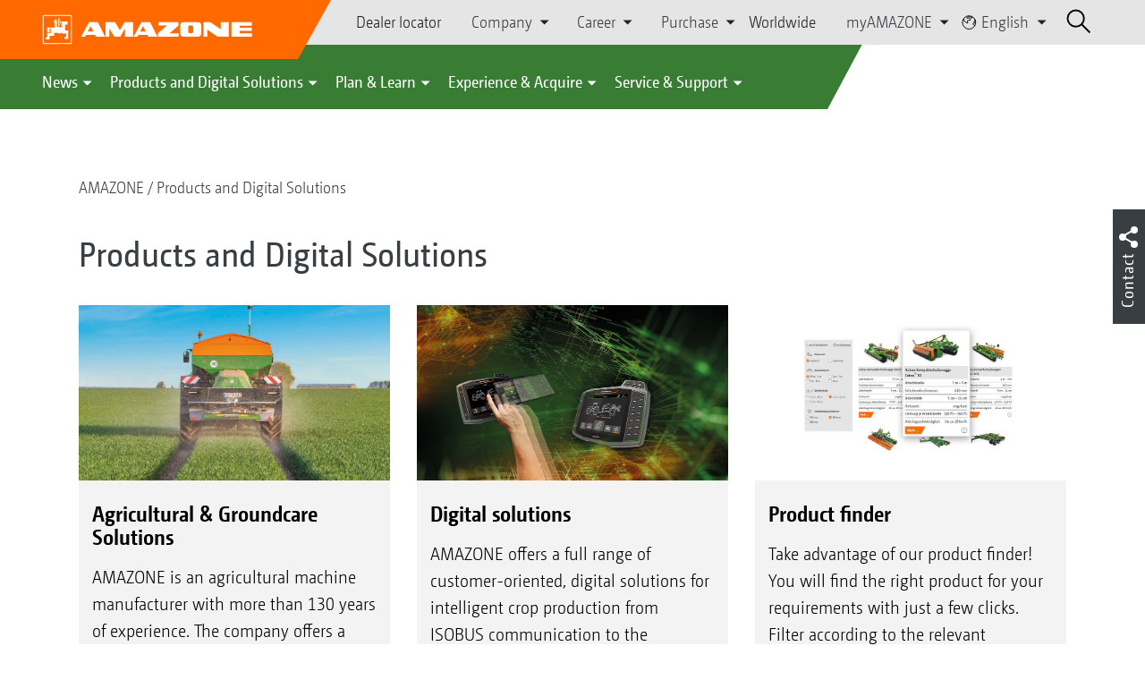

--- FILE ---
content_type: text/html;charset=UTF-8
request_url: https://amazone.net/en/products-digital-solutions
body_size: 15140
content:

<!DOCTYPE html>
<html class="no-js" lang="en" dir="ltr"    >
<head data-lang="en">
<!-- Google Tag Manager -->
<!-- Google Tag Manager -->
<script data-cmp-vendor="s905" type="text/plain" class="cmplazyload">(function(w,d,s,l,i){w[l]=w[l]||[];w[l].push({'gtm.start':
new Date().getTime(),event:'gtm.js'});var f=d.getElementsByTagName(s)[0],
j=d.createElement(s),dl=l!='dataLayer'?'&l='+l:'';j.async=true;j.src=
'https://www.googletagmanager.com/gtm.js?id='+i+dl;f.parentNode.insertBefore(j,f);
})(window,document,'script','dataLayer','GTM-PPW6KPD');
</script>
<!-- End Google Tag Manager --> <meta http-equiv="content-type" content="text/html; charset=utf-8">
<meta http-equiv="content-language" content="en">
<meta name="DC.language" content="en" scheme="DCTERMS.RFC3066">
<meta name="DC.type" content="Text" scheme="DCTERMS.DCMIType">
<meta name="DC.format" content="text/html" scheme="DCTERMS.IMT">
<meta name="DC.identifier" content="/en/products-digital-solutions">
<meta name="DC.description" content="Willkommen bei AMAZONE, Hersteller von Landmaschinen und Kommunalmaschinen, Systemanbieter f&amp;uuml;r intelligenten Pflanzenbau.">
<meta name="DC.language" content="en" scheme="DCTERMS.RFC3066">
<meta name="DC.type" content="Text" scheme="DCTERMS.DCMIType">
<meta name="DC.date" content="Oct 16, 2025, 11:06:18 AM" scheme="DCTERMS.W3CDTF">
<meta name="date" content="Oct 16, 2025, 11:06:18 AM">
<meta name="author" content="AMAZONEN-WERKE H. DREYER SE &amp; Co. KG"/>
<meta name="copyright" content="1995-2021 AMAZONEN-WERKE H. DREYER SE &amp; Co. KG">
<meta name="revisit-after" content="2 days">
<meta name="revisit" content="2 days">
<meta name="MSSmartTagsPreventParsing" content="true">
<meta http-equiv="imagetoolbar" content="no">
<meta name="alternateTitle" content="Products &amp; Digital Solutions ">
<meta name="abstract" content="Products &amp; Digital Solutions ">
<meta name="Classification" content="com.coremedia.blueprint.cae.contentbeans.CMChannelImpl$$[id=59324]">
<meta name="Publisher" content="1995-2021 AMAZONEN-WERKE H. DREYER SE &amp; Co. KG">
<meta name="Copyright" content="1995-2021 AMAZONEN-WERKE H. DREYER SE &amp; Co. KG">
<meta name="topic" content="">
<meta name="Audience" content="Alle">
<meta name="Content-Language" CONTENT="en">
<meta name="Language" CONTENT="English, en, english">
<meta name="Page-type" content="Products &amp; Digital Solutions ">
<title>Products &amp; Digital Solutions </title>
<meta name="description" content="Willkommen bei AMAZONE, Hersteller von Landmaschinen und Kommunalmaschinen, Systemanbieter f&amp;uuml;r intelligenten Pflanzenbau.">
<meta name="viewport" content="width=device-width, initial-scale=1">
<meta name="generator" content="CoreMedia CMS">
<meta property="og:title" content="Products and Digital Solutions"/>
<meta property="og:description" content="Willkommen bei AMAZONE, Hersteller von Landmaschinen und Kommunalmaschinen, Systemanbieter f&amp;uuml;r intelligenten Pflanzenbau.">
<meta property="og:url" content="/en/products-digital-solutions"/>
<meta property="og:image" content="/resource/blob/51280/e64907e44695f983bcbb3a743b00ffc3/zg-ts-10001-argus-fendt-d0-kw-img-8328-d2-181120-data.jpg"/>
<meta name="robots" content="index, follow" />
<link rel="apple-touch-icon" sizes="180x180" href="/resource/crblob/1416884/b33f4da1cdf5be0eabda91af2c86eac7/apple-touch-icon-png-data.png" />
<link rel="shortcut icon" href="/resource/crblob/1284386/7c3255843e7f941ecd12834e50dddaf2/favicon-ico-data.ico" />
<link rel="canonical" href="https://amazone.net/en/products-digital-solutions">
<link rel="alternate" hreflang="x-default" href="https://amazone.net/en/products-digital-solutions">
<link rel="alternate" hreflang="hu-HU" href="https://amazone.hu/hu-hu/termékek-és-digitális-megoldások"
title="Hungarian (Hungary) | Hungarian (Hungary)">
<link rel="alternate" hreflang="fr-FR" href="https://amazone.fr/fr-fr/produits-et-solutions-digitales"
title="French (France) | French (France)">
<link rel="alternate" hreflang="fr" href="https://amazone.net/fr/produits-et-solutions-digitales"
title="French | French">
<link rel="alternate" hreflang="en-GB" href="https://amazone.co.uk/en-gb/products-digital-solutions"
title="English (United Kingdom) | English (United Kingdom)">
<link rel="alternate" hreflang="de-DE" href="https://amazone.de/de-de/produkte-digitale-loesungen"
title="German (Germany) | German (Germany)">
<link rel="alternate" hreflang="de" href="https://amazone.net/de/produkte-digitale-loesungen"
title="German | German">
<link rel="alternate" hreflang="pl-PL" href="https://amazone.pl/pl-pl/produkty-i-rozwiązania-cyfrowe"
title="Polish (Poland) | Polish (Poland)">
<link rel="alternate" hreflang="es" href="https://amazone.net/es/productos-y-soluciones-digitales"
title="Spanish | Spanish">
<link rel="alternate" hreflang="ru" href="https://amazone.net/ru/продукция-и-цифровые-решения"
title="Russian | Russian">
<link rel="alternate" hreflang="ru-RU" href="https://amazone.ru/ru-ru/продукция-и-цифровые-решения"
title="Russian (Russia) | Russian (Russia)">
<link rel="alternate" hreflang="ru-KZ" href="https://amazone.net/ru-kz/продукция-и-цифровые-решения"
title="Russian (Kazakhstan) | Russian (Kazakhstan)">
<link rel="alternate" hreflang="en" href="https://amazone.net/en/products-digital-solutions"
title="English | English">
<script>document.documentElement.className = document.documentElement.className.replace(/no-js/g, 'js');</script>
<link href="/resource/themes/amazone/css/amazone-1726-140.css" rel="stylesheet" ></head><body id="top" data-countryCode="all">
<!-- Google Tag Manager (noscript) -->
<noscript><iframe src="https://www.googletagmanager.com/ns.html?id=GTM-PPW6KPD"
height="0" width="0" style="display:none;visibility:hidden"></iframe></noscript>
<!-- End Google Tag Manager (noscript) -->
<!-- Consent Manager -->
<script>
if (!("gdprAppliesGlobally" in window)) {
window.gdprAppliesGlobally = true
}
if (!("cmp_id" in window) || window.cmp_id < 1) {
window.cmp_id = 0
}
if (!("cmp_cdid" in window)) {
window.cmp_cdid = "c5ef2373b1363"
}
if (!("cmp_params" in window)) {
window.cmp_params = ""
}
if (!("cmp_host" in window)) {
window.cmp_host = "a.delivery.consentmanager.net"
}
if (!("cmp_cdn" in window)) {
window.cmp_cdn = "cdn.consentmanager.net"
}
if (!("cmp_proto" in window)) {
window.cmp_proto = "https:"
}
if (!("cmp_codesrc" in window)) {
window.cmp_codesrc = "0"
}
window.cmp_getsupportedLangs = function () {
var b = ["DE", "EN", "FR", "IT", "NO", "DA", "FI", "ES", "PT", "RO", "BG", "ET", "EL", "GA", "HR", "LV", "LT", "MT", "NL", "PL", "SV", "SK", "SL", "CS", "HU", "RU", "SR", "ZH", "TR", "UK", "AR", "BS"];
if ("cmp_customlanguages" in window) {
for (var a = 0; a < window.cmp_customlanguages.length; a++) {
b.push(window.cmp_customlanguages[a].l.toUpperCase())
}
}
return b
};
window.cmp_getRTLLangs = function () {
var a = ["AR"];
if ("cmp_customlanguages" in window) {
for (var b = 0; b < window.cmp_customlanguages.length; b++) {
if ("r" in window.cmp_customlanguages[b] && window.cmp_customlanguages[b].r) {
a.push(window.cmp_customlanguages[b].l)
}
}
}
return a
};
window.cmp_getlang = function (a) {
if (typeof (a) != "boolean") {
a = true
}
if (a && typeof (cmp_getlang.usedlang) == "string" && cmp_getlang.usedlang !== "") {
return cmp_getlang.usedlang
}
return window.cmp_getlangs()[0]
};
window.cmp_extractlang = function (a) {
if (a.indexOf("cmplang=") != -1) {
a = a.substr(a.indexOf("cmplang=") + 8, 2).toUpperCase();
if (a.indexOf("&") != -1) {
a = a.substr(0, a.indexOf("&"))
}
} else {
a = ""
}
return a
};
window.cmp_getlangs = function () {
var g = window.cmp_getsupportedLangs();
var c = [];
var f = location.hash;
var e = location.search;
var j = "cmp_params" in window ? window.cmp_params : "";
var a = "languages" in navigator ? navigator.languages : [];
if (cmp_extractlang(f) != "") {
c.push(cmp_extractlang(f))
} else {
if (cmp_extractlang(e) != "") {
c.push(cmp_extractlang(e))
} else {
if (cmp_extractlang(j) != "") {
c.push(cmp_extractlang(j))
} else {
if ("cmp_setlang" in window && window.cmp_setlang != "") {
c.push(window.cmp_setlang.toUpperCase())
} else {
if ("cmp_langdetect" in window && window.cmp_langdetect == 1) {
c.push(window.cmp_getPageLang())
} else {
if (a.length > 0) {
for (var d = 0; d < a.length; d++) {
c.push(a[d])
}
}
if ("language" in navigator) {
c.push(navigator.language)
}
if ("userLanguage" in navigator) {
c.push(navigator.userLanguage)
}
}
}
}
}
}
var h = [];
for (var d = 0; d < c.length; d++) {
var b = c[d].toUpperCase();
if (b.length < 2) {
continue
}
if (g.indexOf(b) != -1) {
h.push(b)
} else {
if (b.indexOf("-") != -1) {
b = b.substr(0, 2)
}
if (g.indexOf(b) != -1) {
h.push(b)
}
}
}
if (h.length == 0 && typeof (cmp_getlang.defaultlang) == "string" && cmp_getlang.defaultlang !== "") {
return [cmp_getlang.defaultlang.toUpperCase()]
} else {
return h.length > 0 ? h : ["EN"]
}
};
window.cmp_getPageLangs = function () {
var a = window.cmp_getXMLLang();
if (a != "") {
a = [a.toUpperCase()]
} else {
a = []
}
a = a.concat(window.cmp_getLangsFromURL());
return a.length > 0 ? a : ["EN"]
};
window.cmp_getPageLang = function () {
var a = window.cmp_getPageLangs();
return a.length > 0 ? a[0] : ""
};
window.cmp_getLangsFromURL = function () {
var c = window.cmp_getsupportedLangs();
var b = location;
var m = "toUpperCase";
var g = b.hostname[m]() + ".";
var a = b.pathname[m]() + "/";
var f = [];
for (var e = 0; e < c.length; e++) {
var j = a.substring(0, c[e].length + 1);
if (g.substring(0, c[e].length + 1) == c[e] + ".") {
f.push(c[e][m]())
} else {
if (c[e].length == 5) {
var k = c[e].substring(3, 5) + "-" + c[e].substring(0, 2);
if (g.substring(0, k.length + 1) == k + ".") {
f.push(c[e][m]())
}
} else {
if (j == c[e] + "/" || j == "/" + c[e]) {
f.push(c[e][m]())
} else {
if (j == c[e].replace("-", "/") + "/" || j == "/" + c[e].replace("-", "/")) {
f.push(c[e][m]())
} else {
if (c[e].length == 5) {
var k = c[e].substring(3, 5) + "-" + c[e].substring(0, 2);
var h = a.substring(0, k.length + 1);
if (h == k + "/" || h == k.replace("-", "/") + "/") {
f.push(c[e][m]())
}
}
}
}
}
}
}
return f
};
window.cmp_getXMLLang = function () {
var c = document.getElementsByTagName("html");
if (c.length > 0) {
var c = c[0]
} else {
c = document.documentElement
}
if (c && c.getAttribute) {
var a = c.getAttribute("xml:lang");
if (typeof (a) != "string" || a == "") {
a = c.getAttribute("lang")
}
if (typeof (a) == "string" && a != "") {
var b = window.cmp_getsupportedLangs();
return b.indexOf(a.toUpperCase()) != -1 ? a : ""
} else {
return ""
}
}
};
(function () {
var B = document;
var C = B.getElementsByTagName;
var o = window;
var t = "";
var h = "";
var k = "";
var D = function (e) {
var i = "cmp_" + e;
e = "cmp" + e + "=";
var d = "";
var l = e.length;
var G = location;
var H = G.hash;
var w = G.search;
var u = H.indexOf(e);
var F = w.indexOf(e);
if (u != -1) {
d = H.substring(u + l, 9999)
} else {
if (F != -1) {
d = w.substring(F + l, 9999)
} else {
return i in o && typeof (o[i]) !== "function" ? o[i] : ""
}
}
var E = d.indexOf("&");
if (E != -1) {
d = d.substring(0, E)
}
return d
};
var j = D("lang");
if (j != "") {
t = j;
k = t
} else {
if ("cmp_getlang" in o) {
t = o.cmp_getlang().toLowerCase();
h = o.cmp_getlangs().slice(0, 3).join("_");
k = o.cmp_getPageLangs().slice(0, 3).join("_");
if ("cmp_customlanguages" in o) {
var m = o.cmp_customlanguages;
for (var x = 0; x < m.length; x++) {
var a = m[x].l.toLowerCase();
if (a == t) {
t = "en"
}
}
}
}
}
var q = ("cmp_proto" in o) ? o.cmp_proto : "https:";
if (q != "http:" && q != "https:") {
q = "https:"
}
var n = ("cmp_ref" in o) ? o.cmp_ref : location.href;
if (n.length > 300) {
n = n.substring(0, 300)
}
var z = function (d) {
var I = B.createElement("script");
I.setAttribute("data-cmp-ab", "1");
I.type = "text/javascript";
I.async = true;
I.src = d;
var H = ["body", "div", "span", "script", "head"];
var w = "currentScript";
var F = "parentElement";
var l = "appendChild";
var G = "body";
if (B[w] && B[w][F]) {
B[w][F][l](I)
} else {
if (B[G]) {
B[G][l](I)
} else {
for (var u = 0; u < H.length; u++) {
var E = C(H[u]);
if (E.length > 0) {
E[0][l](I);
break
}
}
}
}
};
var b = D("design");
var c = D("regulationkey");
var y = D("gppkey");
var s = D("att");
var f = o.encodeURIComponent;
var g = false;
try {
g = B.cookie.length > 0
} catch (A) {
g = false
}
var p = q + "//" + o.cmp_host + "/delivery/cmp.php?";
p += ("cmp_id" in o && o.cmp_id > 0 ? "id=" + o.cmp_id : "") + ("cmp_cdid" in o ? "&cdid=" + o.cmp_cdid : "") + "&h=" + f(n);
p += (b != "" ? "&cmpdesign=" + f(b) : "") + (c != "" ? "&cmpregulationkey=" + f(c) : "") + (y != "" ? "&cmpgppkey=" + f(y) : "");
p += (s != "" ? "&cmpatt=" + f(s) : "") + ("cmp_params" in o ? "&" + o.cmp_params : "") + (g ? "&__cmpfcc=1" : "");
z(p + "&l=" + f(t) + "&ls=" + f(h) + "&lp=" + f(k) + "&o=" + (new Date()).getTime());
var r = "js";
var v = D("debugunminimized") != "" ? "" : ".min";
if (D("debugcoverage") == "1") {
r = "instrumented";
v = ""
}
if (D("debugtest") == "1") {
r = "jstests";
v = ""
}
z(q + "//" + o.cmp_cdn + "/delivery/" + r + "/cmp_final" + v + ".js")
})();
window.cmp_addFrame = function (b) {
if (!window.frames[b]) {
if (document.body) {
var a = document.createElement("iframe");
a.style.cssText = "display:none";
if ("cmp_cdn" in window && "cmp_ultrablocking" in window && window.cmp_ultrablocking > 0) {
a.src = "//" + window.cmp_cdn + "/delivery/empty.html"
}
a.name = b;
a.setAttribute("title", "Intentionally hidden, please ignore");
a.setAttribute("role", "none");
a.setAttribute("tabindex", "-1");
document.body.appendChild(a)
} else {
window.setTimeout(window.cmp_addFrame, 10, b)
}
}
};
window.cmp_rc = function (c, b) {
var l = "";
try {
l = document.cookie
} catch (h) {
l = ""
}
var j = "";
var f = 0;
var g = false;
while (l != "" && f < 100) {
f++;
while (l.substr(0, 1) == " ") {
l = l.substr(1, l.length)
}
var k = l.substring(0, l.indexOf("="));
if (l.indexOf(";") != -1) {
var m = l.substring(l.indexOf("=") + 1, l.indexOf(";"))
} else {
var m = l.substr(l.indexOf("=") + 1, l.length)
}
if (c == k) {
j = m;
g = true
}
var d = l.indexOf(";") + 1;
if (d == 0) {
d = l.length
}
l = l.substring(d, l.length)
}
if (!g && typeof (b) == "string") {
j = b
}
return (j)
};
window.cmp_stub = function () {
var a = arguments;
__cmp.a = __cmp.a || [];
if (!a.length) {
return __cmp.a
} else {
if (a[0] === "ping") {
if (a[1] === 2) {
a[2]({
gdprApplies: gdprAppliesGlobally,
cmpLoaded: false,
cmpStatus: "stub",
displayStatus: "hidden",
apiVersion: "2.2",
cmpId: 31
}, true)
} else {
a[2](false, true)
}
} else {
if (a[0] === "getUSPData") {
a[2]({version: 1, uspString: window.cmp_rc("__cmpccpausps", "1---")}, true)
} else {
if (a[0] === "getTCData") {
__cmp.a.push([].slice.apply(a))
} else {
if (a[0] === "addEventListener" || a[0] === "removeEventListener") {
__cmp.a.push([].slice.apply(a))
} else {
if (a.length == 4 && a[3] === false) {
a[2]({}, false)
} else {
__cmp.a.push([].slice.apply(a))
}
}
}
}
}
}
};
window.cmp_gpp_ping = function () {
return {
gppVersion: "1.1",
cmpStatus: "stub",
cmpDisplayStatus: "hidden",
signalStatus: "not ready",
supportedAPIs: ["2:tcfeuv2", "5:tcfcav1", "7:usnat", "8:usca", "9:usva", "10:usco", "11:usut", "12:usct"],
cmpId: 31,
sectionList: [],
applicableSections: [0],
gppString: "",
parsedSections: {}
}
};
window.cmp_gppstub = function () {
var c = arguments;
__gpp.q = __gpp.q || [];
if (!c.length) {
return __gpp.q
}
var h = c[0];
var g = c.length > 1 ? c[1] : null;
var f = c.length > 2 ? c[2] : null;
var a = null;
var j = false;
if (h === "ping") {
a = window.cmp_gpp_ping();
j = true
} else {
if (h === "addEventListener") {
__gpp.e = __gpp.e || [];
if (!("lastId" in __gpp)) {
__gpp.lastId = 0
}
__gpp.lastId++;
var d = __gpp.lastId;
__gpp.e.push({id: d, callback: g});
a = {eventName: "listenerRegistered", listenerId: d, data: true, pingData: window.cmp_gpp_ping()};
j = true
} else {
if (h === "removeEventListener") {
__gpp.e = __gpp.e || [];
a = false;
for (var e = 0; e < __gpp.e.length; e++) {
if (__gpp.e[e].id == f) {
__gpp.e[e].splice(e, 1);
a = true;
break
}
}
j = true
} else {
__gpp.q.push([].slice.apply(c))
}
}
}
if (a !== null && typeof (g) === "function") {
g(a, j)
}
};
window.cmp_msghandler = function (d) {
var a = typeof d.data === "string";
try {
var c = a ? JSON.parse(d.data) : d.data
} catch (f) {
var c = null
}
if (typeof (c) === "object" && c !== null && "__cmpCall" in c) {
var b = c.__cmpCall;
window.__cmp(b.command, b.parameter, function (h, g) {
var e = {__cmpReturn: {returnValue: h, success: g, callId: b.callId}};
d.source.postMessage(a ? JSON.stringify(e) : e, "*")
})
}
if (typeof (c) === "object" && c !== null && "__uspapiCall" in c) {
var b = c.__uspapiCall;
window.__uspapi(b.command, b.version, function (h, g) {
var e = {__uspapiReturn: {returnValue: h, success: g, callId: b.callId}};
d.source.postMessage(a ? JSON.stringify(e) : e, "*")
})
}
if (typeof (c) === "object" && c !== null && "__tcfapiCall" in c) {
var b = c.__tcfapiCall;
window.__tcfapi(b.command, b.version, function (h, g) {
var e = {__tcfapiReturn: {returnValue: h, success: g, callId: b.callId}};
d.source.postMessage(a ? JSON.stringify(e) : e, "*")
}, b.parameter)
}
if (typeof (c) === "object" && c !== null && "__gppCall" in c) {
var b = c.__gppCall;
window.__gpp(b.command, function (h, g) {
var e = {__gppReturn: {returnValue: h, success: g, callId: b.callId}};
d.source.postMessage(a ? JSON.stringify(e) : e, "*")
}, "parameter" in b ? b.parameter : null, "version" in b ? b.version : 1)
}
};
window.cmp_setStub = function (a) {
if (!(a in window) || (typeof (window[a]) !== "function" && typeof (window[a]) !== "object" && (typeof (window[a]) === "undefined" || window[a] !== null))) {
window[a] = window.cmp_stub;
window[a].msgHandler = window.cmp_msghandler;
window.addEventListener("message", window.cmp_msghandler, false)
}
};
window.cmp_setGppStub = function (a) {
if (!(a in window) || (typeof (window[a]) !== "function" && typeof (window[a]) !== "object" && (typeof (window[a]) === "undefined" || window[a] !== null))) {
window[a] = window.cmp_gppstub;
window[a].msgHandler = window.cmp_msghandler;
window.addEventListener("message", window.cmp_msghandler, false)
}
};
if (!("cmp_noiframepixel" in window)) {
window.cmp_addFrame("__cmpLocator")
}
if ((!("cmp_disableusp" in window) || !window.cmp_disableusp) && !("cmp_noiframepixel" in window)) {
window.cmp_addFrame("__uspapiLocator")
}
if ((!("cmp_disabletcf" in window) || !window.cmp_disabletcf) && !("cmp_noiframepixel" in window)) {
window.cmp_addFrame("__tcfapiLocator")
}
if ((!("cmp_disablegpp" in window) || !window.cmp_disablegpp) && !("cmp_noiframepixel" in window)) {
window.cmp_addFrame("__gppLocator")
}
window.cmp_setStub("__cmp");
if (!("cmp_disabletcf" in window) || !window.cmp_disabletcf) {
window.cmp_setStub("__tcfapi")
}
if (!("cmp_disableusp" in window) || !window.cmp_disableusp) {
window.cmp_setStub("__uspapi")
}
if (!("cmp_disablegpp" in window) || !window.cmp_disablegpp) {
window.cmp_setGppStub("__gpp")
}
</script>
<!-- End Consent Manager -->
<header id="cm-header" class="c-header" role="banner">
<a href="/en" class="c-logo-link">
<img src="/resource/crblob/1822/0ebf03401f47ce0600a6addf1a70aa89/logo-reversed-svg-data.svg" class="c-logo" alt="Amazone">
</a>
<div class="l cf">
<div class="c-header__controls">
<input type="checkbox" id="responsive-nav">
<label for="responsive-nav" class="responsive-nav-label">
<div class="burger-menu">
<span></span>
<span></span>
<span></span>
</div>
</label>
<ul class="c-header-select__btn">
<li>
<a href="/en/experience-acquire/acquire/sales-contacts/dealer-locator">Dealer locator</a>
</li>
</ul><ul class="c-header-select__list">
<li>Company
<ul>
<li><a href="/en/company/corporate-philosophy" class="">Corporate philosophy</a></li>
<li><a href="/en/company/company-news" class="">Company News</a></li>
<li><a href="/en/company/image-films" class="">Image films</a></li>
<li><a href="/en/company/company-history" class="">Company history</a></li>
<li><a href="/en/company/certification" class="">Certificates</a></li>
<li><a href="/en/company/sustainability" class="">Sustainability</a></li>
<li><a href="/en/company/group-production-sites" class="">Group | Sites</a></li>
<li><a href="/en/company/faq" class="">FAQ</a></li>
<li><a href="/en/service-support/for-farmers-contractors-and-councils/customer-service/contacts" class="">Company contacts</a></li>
<li><a href="/en/company/contact" class="">Contact us</a></li>
<li><a href="/en/impressum/legal-information-60380" class="">Legal Information</a></li>
<li><a href="/en/company/data-protection-statement" class="">Data Protection Statement</a></li>
<li><a href="/en/company/general-terms-of-sale-and-delivery" class="">General terms of sale and delivery</a></li>
<li><a href="/en/company/compliance" class="">Compliance</a></li>
</ul>
</li>
</ul><ul class="c-header-select__list">
<li>Career
<ul>
<li><a href="/en/career/amazone-as-an-employer" class="">AMAZONE as an employer</a></li>
<li><a href="/en/career/job-offers" class="">Current vacancies</a></li>
<li><a href="/en/career/locations-and-contacts" class="">Locations and contacts</a></li>
<li><a href="/en/career/tips-for-your-application-" class="">Tips for your application</a></li>
</ul>
</li>
</ul><ul class="c-header-select__list">
<li>Purchase
<ul>
<li><a href="/en/purchase-procurement/contact-and-supplier-questionaires" class="">Guidelines &amp; Downloads</a></li>
<li><a href="/en/purchase-procurement/leadbuyer" class="">Material purchasing</a></li>
<li><a href="/en/purchase-procurement/shipping-message" class="">Shipment registration</a></li>
</ul>
</li>
</ul><ul class="c-header-select__btn">
<li>
<a href="/en/worldwide">Worldwide</a>
</li>
</ul><ul class="c-header-select__list">
<li>myAMAZONE
<ul>
<li><a class="" href="https://amazone.net/en/myamazone/" >
Overview </a></li>
<li><a href="/en/myamazone/login" class="">Sign In</a></li>
<li><a href="/en/myamazone/registration" class="">Registration</a></li>
</ul>
</li>
</ul><ul class="c-header-select__languages">
<li>
<button>
<svg class="icon-world" width="13px" height="14px" viewBox="0 0 13 14" version="1.1" xmlns="http://www.w3.org/2000/svg">
<g id="Page-1" stroke="none" stroke-width="1" fill="none" fill-rule="evenodd">
<g id="Extra-Small-Devices:-Phones---2-Col" transform="translate(-232.000000, -27.000000)" stroke-width="0.72">
<g id="Group" transform="translate(233.000000, 24.000000)">
<g id="Group-9" transform="translate(0.000000, 4.320000)">
<circle id="Oval" cx="5.76" cy="5.76" r="5.76"></circle>
<polyline id="Path" points="0.96 2.56 1.3888 3.3536 1.3888 4.2592 3.3152 5.8944 4.6368 6.4 4.6368 5.632 4.2624 5.344 4.2976 4.2112 4.9408 4.3456 5.344 4.1504 5.5456 3.7568 6.8352 3.6736 6.7744 2.7776 6.1472 2.0224 5.1072 1.8432 4.6464 2.2752 3.6128 1.6352 4.3776 0.7936 5.344 0.7936 6.7744 1.0976 7.68 1.92 8.32 1.92 7.68 0.32"></polyline>
<polyline id="Path" points="10.88 3.2 10.2464 5.0912 10.8864 5.8592 9.584 6.2048 9.28 7.4272 10.88 8.64"></polyline>
</g>
</g>
</g>
</g>
</svg>
English
</button>
<div class="c-header-select__languages__dropdown">
<div class="c-header-select__languages__dropdown__title">
<svg version="1.1" xmlns="http://www.w3.org/2000/svg" x="0px"
y="0px" width="21" height="21" viewBox="0 0 38.2 38.2" enable-background="new 0 0 38.2 38.2"
xml:space="preserve">
<g id="Welt">
<circle fill="none" stroke="#000000" stroke-width="2" stroke-miterlimit="10" cx="19.1" cy="19.1" r="18"/>
</g>
<line fill="none" stroke="#000000" stroke-width="2" stroke-miterlimit="10" x1="1.1" y1="19.1" x2="37.1" y2="19.1"/>
<line fill="none" stroke="#000000" stroke-width="2" stroke-miterlimit="10" x1="5.1" y1="8.1" x2="33.1" y2="8.1"/>
<line fill="none" stroke="#000000" stroke-width="2" stroke-miterlimit="10" x1="5.1" y1="30.1" x2="33.1" y2="30.1"/>
<path fill="none" stroke="#000000" stroke-width="2" stroke-miterlimit="10" d="M18.1,1.1c0,0-18,18,0,36"/>
<path fill="none" stroke="#000000" stroke-width="2" stroke-miterlimit="10" d="M20.1,1c0,0,18,18,0,36"/>
<line fill="none" stroke="#000000" stroke-width="2" stroke-miterlimit="10" x1="19.1" y1="1.4" x2="19.1" y2="37.1"/>
</svg>
Global
</div>
<div class="c-header-select__languages__dropdown__langs">
<a href="https://amazone.net/de/produkte-digitale-loesungen" >deutsch</a>
<a class="active">english</a>
<a href="https://amazone.net/fr/produits-et-solutions-digitales" >français</a>
<a href="https://amazone.net/ru/%D0%BF%D1%80%D0%BE%D0%B4%D1%83%D0%BA%D1%86%D0%B8%D1%8F-%D0%B8-%D1%86%D0%B8%D1%84%D1%80%D0%BE%D0%B2%D1%8B%D0%B5-%D1%80%D0%B5%D1%88%D0%B5%D0%BD%D0%B8%D1%8F" >русский</a>
<a href="https://amazone.net/es/productos-y-soluciones-digitales" >español</a>
</div>
<div class="c-header-select__languages__dropdown__countries">
<a href="https://amazone.de/de-de/produkte-digitale-loesungen" >
<svg>
<use href="/resource/crblob/1439222/aea4f650d68b63d470868a6032a00f83/flaggen-svg-data.svg#de">
</use>
</svg>
Deutschland
</a>
<a href="https://amazone.co.uk/en-gb/products-digital-solutions" >
<svg>
<use href="/resource/crblob/1439222/aea4f650d68b63d470868a6032a00f83/flaggen-svg-data.svg#gb">
</use>
</svg>
United Kingdom
</a>
<a href="https://amazone.fr/fr-fr/produits-et-solutions-digitales" >
<svg>
<use href="/resource/crblob/1439222/aea4f650d68b63d470868a6032a00f83/flaggen-svg-data.svg#fr">
</use>
</svg>
France
</a>
<a href="https://amazone.pl/pl-pl/produkty-i-rozwi%C4%85zania-cyfrowe" >
<svg>
<use href="/resource/crblob/1439222/aea4f650d68b63d470868a6032a00f83/flaggen-svg-data.svg#pl">
</use>
</svg>
Polska
</a>
<a href="https://amazone.hu/hu-hu/term%C3%A9kek-%C3%A9s-digit%C3%A1lis-megold%C3%A1sok" >
<svg>
<use href="/resource/crblob/1439222/aea4f650d68b63d470868a6032a00f83/flaggen-svg-data.svg#hu">
</use>
</svg>
Magyarország
</a>
<a href="https://amazone.net/ru-kz/%D0%BF%D1%80%D0%BE%D0%B4%D1%83%D0%BA%D1%86%D0%B8%D1%8F-%D0%B8-%D1%86%D0%B8%D1%84%D1%80%D0%BE%D0%B2%D1%8B%D0%B5-%D1%80%D0%B5%D1%88%D0%B5%D0%BD%D0%B8%D1%8F" >
<svg>
<use href="/resource/crblob/1439222/aea4f650d68b63d470868a6032a00f83/flaggen-svg-data.svg#kz">
</use>
</svg>
Казахстан
</a>
</div>
</div>
</li>
</ul> <div id="cm-search" class="cm-header__search">
<form id="cm-search-form" class="cm-search cm-search--form c-search-form" action="/service/search/en/44060" role="search">
<div class="c-search-form__wrapper">
<label for="cm-search-query" class="cm-search__label c-search-form__label is-vishidden">Search</label>
<input id="cm-search-query" type="search" class="c-search-form__input cm-search__input" name="query" value="" placeholder="Search..." minlength="3" required>
<button class="cm-search__button search__icon">
</button>
</div>
</form><input type="hidden" id="rootNavigationId" value="59332" /> </div>
</div>
</div>
<nav class="c-primary-nav">
<div class="c-primary-nav-content">
<a class="mobile-nav-back-btn">&lt; Back</a>
<div class="c-primary-nav__dropdown">
<button class="c-primary-nav__btn">News</button>
<div class="c-primary-nav__content" style="display: none;">
<div class="c-primary-nav__row">
<div class="c-primary-nav__column col-xs-12 col-lg-3">
<div class="col-xs-12">
<h3>News from AMAZONE</h3>
</div>
<div class="c-primary-nav__container c-primary-nav__container-row">
<ul class="c-primary-nav__block col-sm-5 col-md-6 col-lg-12">
<li class="c-nav-item--highlighted ">
<a href="https://amazone.net/en/agritechnica/agritechnica-2025-innovations" >Our AGRITECHNICA Innovations 2025</a>
</li>
</ul><ul class="c-primary-nav__block col-sm-5 col-md-6 col-lg-6">
<li class="c-nav-item--highlighted ">
<a href="/en/news/news-from-amazone/news-and-product-innovations">News and product innovations</a>
</li>
</ul><ul class="c-primary-nav__block col-sm-5 col-md-6 col-lg-6">
<li class="c-nav-item--highlighted ">
<a href="https://www.amazone.net/en/products-digital-solutions/-test-and-driving-reports" >Test and driving reports</a>
</li>
</ul><ul class="c-primary-nav__block col-sm-5 col-md-6 col-lg-6">
<li class="c-nav-item--highlighted ">
<a href="/en/service-support/for-the-press/amazone-report">AMAZONE report</a>
</li>
</ul> </div>
</div><div class="c-primary-nav__column col-xs-12 col-lg-2">
<div class="col-xs-12">
<h3>Promotion</h3>
</div>
<div class="c-primary-nav__container c-primary-nav__container-column">
<ul class="c-primary-nav__block col-sm-5 col-md-6 col-lg-12">
<li class="c-nav-item--highlighted ">
<div class="c-icon-holder">
<img src="/resource/crblob/58956/8e2b65fa72a1cd6a3ff8c1a878c766cc/navigationicon-aktionsangebote-data.svg">
</div>
<a href="/en/products-digital-solutions/promotion/aktionsangebote">Current offers</a>
</li>
<li><a target="" href="/en/products-digital-solutions/promotion/aktionsangebote/2084992-2084992">Save 5% now off the purchase of your new soil tillage tool, seed drill or interrow hoe.</a></li>
<li><a target="" href="/en/products-digital-solutions/promotion/aktionsangebote/early-bird-aktion-einzelkorn-saemaschine-precea">Early bird offer on Precea precision air seeders and Venterra row cultivators</a></li>
</ul> </div>
</div><div class="c-primary-nav__column col-xs-12 col-lg-5">
<div class="col-xs-12">
<h3>Social Media</h3>
</div>
<div class="c-primary-nav__container c-primary-nav__container-row">
<ul class="c-primary-nav__block col-sm-5 col-md-6 col-lg-12">
<li class="c-nav-item--highlighted ">
<a href="/en/experience-acquire/experience/discover-amazone-worldwide-on-social-networks-1094700">Discover AMAZONE worldwide on social networks</a>
</li>
</ul><ul class="c-primary-nav__block col-sm-5 col-md-6 col-lg-2">
<li class="c-nav-item--highlighted ">
<a href="https://www.facebook.com/amazone.group" target="_blank">Facebook</a>
</li>
</ul><ul class="c-primary-nav__block col-sm-5 col-md-6 col-lg-2">
<li class="c-nav-item--highlighted ">
<a href="https://www.instagram.com/amazone_group/" target="_blank">Instagram</a>
</li>
</ul><ul class="c-primary-nav__block col-sm-5 col-md-6 col-lg-2">
<li class="c-nav-item--highlighted ">
<a href="https://www.youtube.com/amazonede" target="_blank">YouTube</a>
</li>
</ul><ul class="c-primary-nav__block col-sm-5 col-md-6 col-lg-2">
<li class="c-nav-item--highlighted ">
<a href="https://www.tiktok.com/@amazone_group" target="_blank">TikTok</a>
</li>
</ul><ul class="c-primary-nav__block col-sm-5 col-md-6 col-lg-2">
<li class="c-nav-item--highlighted ">
<a href="https://linkedin.com/company/amazone-group" target="_blank">linkedIn</a>
</li>
</ul> </div>
</div> </div>
<button class="c-btn c-btn--close">˟</button>
</div>
</div><div class="c-primary-nav__dropdown">
<button class="c-primary-nav__btn">Products and Digital Solutions</button>
<div class="c-primary-nav__content" style="display: none;">
<div class="c-primary-nav__row">
<div class="c-primary-nav__column col-xs-12 col-lg-6">
<div class="col-xs-12">
<h3>Agricultural &amp; Groundcare Solutions</h3>
</div>
<div class="c-primary-nav__container c-primary-nav__container-row">
<ul class="c-primary-nav__block col-sm-5 col-md-6 col-lg-4">
<li class="c-nav-item--highlighted ">
<div class="c-icon-holder">
<img src="/resource/crblob/54216/15bcb4e759b12e8642d1c31f7c4737bb/navigationicon-bodenbearbeitung-data.svg">
</div>
<a href="/en/products-digital-solutions/agricultural-technology/cultivation">Soil tillage</a>
</li>
<li><a target="" href="/en/products-digital-solutions/agricultural-technology/cultivation/ploughs">Ploughs</a></li>
<li><a target="" href="/en/products-digital-solutions/agricultural-technology/cultivation/compact-disc-harrows">Compact disc harrows</a></li>
<li><a target="" href="/en/products-digital-solutions/agricultural-technology/cultivation/cultivators">Cultivators</a></li>
<li><a target="" href="/en/products-digital-solutions/agricultural-technology/cultivation/rotary-harrows-rotary-cultivators">Rotary harrows &amp; rotary cultivators</a></li>
<li><a target="" href="/en/products-digital-solutions/agricultural-technology/cultivation/hopper-catch-crop-sowing">Catch crop seeders</a></li>
<li><a target="" href="/en/products-digital-solutions/agricultural-technology/cultivation/cutting-roller-combination">Cutting roller combination</a></li>
<li><a target="" href="/en/products-digital-solutions/agricultural-technology/cultivation/land-roller">Cambridge rolls</a></li>
</ul><ul class="c-primary-nav__block col-sm-5 col-md-6 col-lg-4">
<li class="c-nav-item--highlighted ">
<div class="c-icon-holder">
<img src="/resource/crblob/55604/efaa4afec6053f07f0a1f153a9623222/navigationicon-saetechnik-data.svg">
</div>
<a href="/en/products-digital-solutions/agricultural-technology/seeding">Seeding</a>
</li>
<li><a target="" href="/en/products-digital-solutions/agricultural-technology/seeding/conventional-seed-drills">Conventional seed drills</a></li>
<li><a target="" href="/en/products-digital-solutions/agricultural-technology/seeding/pneumatic-seed-drills">Pneumatic seed drills</a></li>
<li><a target="" href="/en/products-digital-solutions/agricultural-technology/seeding/precision-sowing-technology">Precision seeders</a></li>
<li><a target="" href="/en/products-digital-solutions/agricultural-technology/seeding/catch-crop-sowing">Catch crop seeders</a></li>
<li><a target="" href="/en/products-digital-solutions/agricultural-technology/seeding/packer">Packers</a></li>
</ul><ul class="c-primary-nav__block col-sm-5 col-md-6 col-lg-4">
<li class="c-nav-item--highlighted ">
<div class="c-icon-holder">
<img src="/resource/crblob/51872/a199f3e39d9bb210d481385fe8b540bc/navigationicon-duengetechnik-data.svg">
</div>
<a href="/en/products-digital-solutions/agricultural-technology/fertilising-technology">Fertilisation</a>
</li>
<li><a target="" href="/en/products-digital-solutions/agricultural-technology/fertilising-technology/mounted-spreader">Mounted spreaders</a></li>
<li><a target="" href="/en/products-digital-solutions/agricultural-technology/fertilising-technology/trailed-spreader">Trailed spreaders</a></li>
</ul><ul class="c-primary-nav__block col-sm-5 col-md-6 col-lg-4">
<li class="c-nav-item--highlighted ">
<div class="c-icon-holder">
<img src="/resource/crblob/51162/5b3c77bd30a3a05dc545e58518d11fae/navigationicon-pfanzenschutztechnik-data.svg">
</div>
<a href="/en/products-digital-solutions/agricultural-technology/crop-protection">Crop protection technology</a>
</li>
<li><a target="" href="/en/products-digital-solutions/agricultural-technology/crop-protection/mounted-sprayer">Mounted sprayers</a></li>
<li><a target="" href="/en/products-digital-solutions/agricultural-technology/crop-protection/trailed-sprayer">Trailed sprayers</a></li>
<li><a target="" href="/en/products-digital-solutions/agricultural-technology/crop-protection/self-propelled-sprayer">Self-propelled sprayers</a></li>
<li><a target="" href="/en/products-digital-solutions/agricultural-technology/crop-protection/self-contained-front-tank">Self-contained front tank</a></li>
</ul><ul class="c-primary-nav__block col-sm-5 col-md-6 col-lg-4">
<li class="c-nav-item--highlighted ">
<div class="c-icon-holder">
<img src="/resource/crblob/1596166/5bcca909666b8a78aa43752df157a534/navigationicon-hacktechnik-data.svg">
</div>
<a href="/en/products-digital-solutions/agricultural-technology/hoeing-systems">Hoeing equipment</a>
</li>
<li><a target="" href="/en/products-digital-solutions/agricultural-technology/venterra-1k-inter-row-hoe-2035358">Venterra 1K inter-row hoe</a></li>
<li><a target="" href="/en/products-digital-solutions/agricultural-technology/venterra-2k-inter-row-hoe-2035656">Venterra 2K inter-row hoe</a></li>
<li><a target="" href="/en/products-digital-solutions/agricultural-technology/venterra-vr4-inter-row-hoe-2036162">Venterra VR4 inter row hoe</a></li>
</ul><ul class="c-primary-nav__block col-sm-5 col-md-6 col-lg-4">
<li class="c-nav-item--highlighted ">
<div class="c-icon-holder">
<img src="/resource/crblob/56198/82e0afa3961421b9c009afa7906539cd/navigationicon-gruenfaechenpflege-und-streutechnik-data.svg">
</div>
<a href="/en/products-digital-solutions/agricultural-technology/groundcare-equipment-pasture-management">Greenspace maintenance &amp; spreading</a>
</li>
<li><a target="" href="/en/products-digital-solutions/agricultural-technology/groundcare-equipment-pasture-management/mowers-collectors">Mower/Collectors</a></li>
<li><a target="" href="/en/products-digital-solutions/agricultural-technology/groundcare-equipment-pasture-management/winter-salt-spreaders">Winter road gritting</a></li>
<li><a target="" href="/en/products-digital-solutions/agricultural-technology/groundcare-equipment-pasture-management/road-construction">Road construction</a></li>
</ul> </div>
</div><div class="c-primary-nav__column col-xs-12 col-lg-3">
<div class="col-xs-12">
<h3>Digital solutions</h3>
</div>
<div class="c-primary-nav__container c-primary-nav__container-column">
<ul class="c-primary-nav__block col-sm-5 col-md-6 col-lg-12">
<li class="c-nav-item--highlighted ">
<div class="c-icon-holder">
<img src="/resource/crblob/59074/3f34dc1465ebf9ae7e7fec3671f08874/navigationicon-terminals-und-hardware-data.svg">
</div>
<a href="/en/products-digital-solutions/digital-solutions/terminals-hardware">Terminals &amp; Hardware</a>
</li>
<li><a target="" href="/en/products-digital-solutions/digital-solutions/terminals-hardware/machine-specific-controllers">Machine-specific operator terminals</a></li>
<li><a target="" href="/en/products-digital-solutions/digital-solutions/terminals-hardware/isobus-terminals">ISOBUS control</a></li>
</ul><ul class="c-primary-nav__block col-sm-5 col-md-6 col-lg-12">
<li class="c-nav-item--highlighted ">
<div class="c-icon-holder">
<img src="/resource/crblob/59294/8b0fcd90483f1fe5392c37bfd6d8fb42/navigationicon-software-data.svg">
</div>
<a href="/en/products-digital-solutions/digital-solutions/software">Software</a>
</li>
<li><a target="" href="/en/products-digital-solutions/digital-solutions/software/isobus">ISOBUS</a></li>
<li><a target="" href="/en/products-digital-solutions/digital-solutions/software/isobus-software-licences">Software licences</a></li>
<li><a target="" href="/en/products-digital-solutions/digital-solutions/software/data-management">Data management</a></li>
<li><a target="" href="/en/products-digital-solutions/digital-solutions/software/agapps">myAMAZONE Apps</a></li>
</ul><ul class="c-primary-nav__block col-sm-5 col-md-6 col-lg-12">
<li class="c-nav-item--highlighted ">
<div class="c-icon-holder">
</div>
<a href="/en/products-digital-solutions/digital-solutions/amazone-4-0">AMAZONE 4.0</a>
</li>
<li><a target="" href="/en/products-digital-solutions/digital-solutions/amazone-4-0/overview-amazone-four-zero">Overview of AMAZONE 4.0</a></li>
</ul> </div>
</div> <div class="c-primary-nav__column col-xs-12 col-lg-2">
<div class="c-primary-nav__container c-primary-nav__container-column">
<ul class="c-primary-nav__block col-sm-5 col-md-6 col-lg-12">
<h3>Promotion</h3>
<li class="c-nav-item--highlighted ">
<div class="c-icon-holder">
<img src="/resource/crblob/58956/8e2b65fa72a1cd6a3ff8c1a878c766cc/navigationicon-aktionsangebote-data.svg">
</div>
<a href="/en/products-digital-solutions/promotion/aktionsangebote">Current offers</a>
</li>
<li><a target="" href="/en/products-digital-solutions/promotion/aktionsangebote/2084992-2084992">Save 5% now off the purchase of your new soil tillage tool, seed drill or interrow hoe.</a></li>
<li><a target="" href="/en/products-digital-solutions/promotion/aktionsangebote/early-bird-aktion-einzelkorn-saemaschine-precea">Early bird offer on Precea precision air seeders and Venterra row cultivators</a></li>
</ul><ul class="c-primary-nav__block col-sm-5 col-md-6 col-lg-12">
<h3>Product finder</h3>
<li class="c-nav-item--highlighted ">
<div class="c-icon-holder">
</div>
<a href="/en/products-digital-solutions/product-finder/working-ranges">Working ranges</a>
</li>
<li><a target="" href="/en/products-digital-solutions/product-finder/working-ranges/product-finder-for-soil-tillage">Product finder for soil tillage</a></li>
</ul><ul class="c-primary-nav__block col-sm-5 col-md-6 col-lg-12">
<li class="c-nav-item--highlighted ">
<a href="/en/products-digital-solutions/product-brochures">Product brochures</a>
</li>
</ul> </div>
</div>
</div>
<button class="c-btn c-btn--close">˟</button>
</div>
</div><div class="c-primary-nav__dropdown">
<button class="c-primary-nav__btn">Plan &amp; Learn</button>
<div class="c-primary-nav__content" style="display: none;">
<div class="c-primary-nav__row">
<div class="c-primary-nav__column col-xs-12 col-lg-3">
<div class="col-xs-12">
<h3>Planning</h3>
</div>
<div class="c-primary-nav__container c-primary-nav__container-row">
<ul class="c-primary-nav__block col-sm-5 col-md-6 col-lg-4">
<li class="c-nav-item--highlighted ">
<a href="/en/service-support/for-farmers-contractors-and-councils/customer-service/smartlearning">SmartLearning</a>
</li>
</ul><ul class="c-primary-nav__block col-sm-5 col-md-6 col-lg-6">
<li class="c-nav-item--highlighted ">
<div class="c-icon-holder">
</div>
<a href="/en/plan-learn/planning/calculators">Calculators</a>
</li>
<li><a target="_blank" href="https://amazone.net/en/output-calculator/">Output calculator</a></li>
<li><a target="_blank" href="https://dosierwalzen.amazone.de/en/machine-type">Metering roller configurator</a></li>
<li><a target="" href="/en/plan-learn/planning/calculators/border-spreading-calculator">Border Spreading Calculator</a></li>
<li><a target="" href="/en/service-support/for-farmers-contractors-and-councils/fertiliser-service/spread-pattern-simulator">Spread pattern simulator</a></li>
</ul> </div>
</div><div class="c-primary-nav__column col-xs-12 col-lg-4">
<div class="col-xs-12">
<h3>Learn</h3>
</div>
<div class="c-primary-nav__container c-primary-nav__container-row">
<ul class="c-primary-nav__block col-sm-5 col-md-6 col-lg-6">
<li class="c-nav-item--highlighted ">
<a href="/en/plan-learn/learn/-ideasforfuture">#ideasforfuture</a>
</li>
</ul><ul class="c-primary-nav__block col-sm-5 col-md-6 col-lg-6">
<li class="c-nav-item--highlighted ">
<a href="/en/plan-learn/learn/-intelligent-crop-production">Intelligent crop production</a>
</li>
</ul><ul class="c-primary-nav__block col-sm-5 col-md-6 col-lg-6">
<li class="c-nav-item--highlighted ">
<a href="/en/plan-learn/learn/precision-today">The world of precision</a>
</li>
</ul><ul class="c-primary-nav__block col-sm-5 col-md-6 col-lg-6">
<li class="c-nav-item--highlighted ">
<a href="/en/plan-learn/learn/spreader-application-center">Spreader Application Center</a>
</li>
</ul><ul class="c-primary-nav__block col-sm-5 col-md-6 col-lg-6">
<li class="c-nav-item--highlighted ">
<a href="/en/plan-learn/learn/3c-cost-cutting-concept">3C - Cost Cutting Concept</a>
</li>
</ul><ul class="c-primary-nav__block col-sm-5 col-md-6 col-lg-6">
<li class="c-nav-item--highlighted ">
<a href="/en/plan-learn/learn/trial-sites">Test fields</a>
</li>
</ul><ul class="c-primary-nav__block col-sm-5 col-md-6 col-lg-6">
<li class="c-nav-item--highlighted ">
<a href="/en/plan-learn/learn/controlled-row-farming">Controlled Row Farming</a>
</li>
</ul><ul class="c-primary-nav__block col-sm-5 col-md-6 col-lg-6">
<li class="c-nav-item--highlighted ">
<a href="https://www.amazone.net/en/products-digital-solutions/-test-and-driving-reports" >Test and driving reports</a>
</li>
</ul> </div>
</div><div class="c-primary-nav__column col-xs-12 col-lg-5">
<div class="col-xs-12">
<h3>AMAZONE 4.0</h3>
</div>
<div class="c-primary-nav__container c-primary-nav__container-row">
<ul class="c-primary-nav__block col-sm-5 col-md-6 col-lg-12">
<li class="c-nav-item--highlighted ">
<div class="c-icon-holder">
</div>
<a href="/en/products-digital-solutions/digital-solutions/amazone-4-0/overview-amazone-four-zero">Overview of AMAZONE 4.0</a>
</li>
<li><a target="" href="/en/products-digital-solutions/digital-solutions/amazone-4-0/overview-amazone-four-zero/meeting-challenges-with-intelligent-solutions-">Meeting challenges with intelligent solutions </a></li>
<li><a target="" href="/en/products-digital-solutions/digital-solutions/amazone-4-0/overview-amazone-four-zero/amazone-4-0-the-right-digital-solution-for-intelligent-crop-production">AMAZONE 4.0 - The right digital solution for intelligent crop production</a></li>
<li><a target="" href="/en/products-digital-solutions/digital-solutions/amazone-4-0/overview-amazone-four-zero/isobus-machine-actuation-from-amazone">ISOBUS machine actuation from AMAZONE</a></li>
<li><a target="" href="/en/products-digital-solutions/digital-solutions/amazone-4-0/overview-amazone-four-zero/intelligent-machine-technology-from-amazone">Intelligent machine technology from AMAZONE</a></li>
<li><a target="" href="/en/products-digital-solutions/digital-solutions/amazone-4-0/overview-amazone-four-zero/digital-service-offers">Digital service offers</a></li>
<li><a target="" href="/en/products-digital-solutions/digital-solutions/amazone-4-0/overview-amazone-four-zero/the-benefits-for-your-farm">The benefits for your farm</a></li>
</ul> </div>
</div> </div>
<button class="c-btn c-btn--close">˟</button>
</div>
</div><div class="c-primary-nav__dropdown">
<button class="c-primary-nav__btn">Experience &amp; Acquire</button>
<div class="c-primary-nav__content" style="display: none;">
<div class="c-primary-nav__row">
<div class="c-primary-nav__column col-xs-12 col-lg-3">
<div class="col-xs-12">
<h3>Discover</h3>
</div>
<div class="c-primary-nav__container c-primary-nav__container-column">
<ul class="c-primary-nav__block col-sm-5 col-md-6 col-lg-12">
<li class="c-nav-item--highlighted ">
<div class="c-icon-holder">
</div>
<a href="/en/experience-acquire/experience/events">Events</a>
</li>
<li><a target="" href="/en/experience-acquire/experience/events/upcoming-events">Upcoming events</a></li>
<li><a target="" href="/en/experience-acquire/experience/events/agritechnica2025">AGRITECHNICA 2025</a></li>
<li><a target="" href="/en/experience-acquire/experience/events/looking-back">Looking back</a></li>
</ul> </div>
</div><div class="c-primary-nav__column col-xs-12 col-lg-9">
<div class="col-xs-12">
<h3>Acquire</h3>
</div>
<div class="c-primary-nav__container c-primary-nav__container-row">
<ul class="c-primary-nav__block col-sm-5 col-md-6 col-lg-4">
<li class="c-nav-item--highlighted ">
<div class="c-icon-holder">
</div>
<a href="/en/experience-acquire/acquire/sales-contacts">Sales contacts</a>
</li>
<li><a target="" href="/en/experience-acquire/acquire/sales-contacts/dealer-locator">Dealer locator</a></li>
<li><a target="" href="/en/experience-acquire/acquire/sales-contacts/international-sales-network">International sales network</a></li>
</ul><ul class="c-primary-nav__block col-sm-5 col-md-6 col-lg-4">
<li class="c-nav-item--highlighted ">
<div class="c-icon-holder">
</div>
<a href="/en/experience-acquire/acquire/used-machines">Used machinery</a>
</li>
<li><a target="" href="/en/experience-acquire/acquire/used-machines/amazone-agricultura-groundcare-machinery">AMAZONE agricultural &amp; Groundcare machinery</a></li>
<li><a target="" href="/en/experience-acquire/acquire/used-machines/amazone-test-standard/the-amazone-test-standard-50374">The AMAZONE test standard</a></li>
</ul><ul class="c-primary-nav__block col-sm-5 col-md-6 col-lg-4">
<li class="c-nav-item--highlighted ">
<div class="c-icon-holder">
</div>
<a href="/en/experience-acquire/acquire/fanshop-fun">Fanshop | Fun</a>
</li>
<li><a target="_blank" href="https://fanshop.amazone.de/">Online Fan Shop</a></li>
<li><a target="_blank" href="https://info.amazone.de/DisplayInfo.aspx?id=40405">Screensaver - Amazons</a></li>
<li><a target="" href="/resource/blob/309332/9c9c4755ef8774da3c8a4b0610ab422f/bildschirmschoner-maschinen-2020-data.zip">Screensaver - machines 2023</a></li>
<li><a target="_blank" href="https://info.amazone.de/DisplayInfo.aspx?id=4288">AMAZONE paint-book</a></li>
</ul> </div>
</div> </div>
<button class="c-btn c-btn--close">˟</button>
</div>
</div><div class="c-primary-nav__dropdown">
<button class="c-primary-nav__btn">Service &amp; Support</button>
<div class="c-primary-nav__content" style="display: none;">
<div class="c-primary-nav__row">
<div class="c-primary-nav__column col-xs-12 col-lg-6">
<div class="col-xs-12">
<h3>For farmers, contractors and councils</h3>
</div>
<div class="c-primary-nav__container c-primary-nav__container-row">
<ul class="c-primary-nav__block col-sm-5 col-md-6 col-lg-12">
<li class="c-nav-item--highlighted ">
<a href="https://amazone.net/en/myamazone/" >myAMAZONE - for more output</a>
</li>
</ul><ul class="c-primary-nav__block col-sm-5 col-md-6 col-lg-3">
<li class="c-nav-item--highlighted ">
<div class="c-icon-holder">
</div>
<a href="/en/service-support/for-farmers-contractors-and-councils/fertiliser-service">FertiliserService</a>
</li>
<li><a target="" href="/en/service-support/for-farmers-contractors-and-councils/fertiliser-service/spreader-application-center-47318">Spreader Application Center</a></li>
<li><a target="" href="/en/service-support/for-farmers-contractors-and-councils/fertiliser-service/online-fertiliserservice">Online-FertiliserService</a></li>
<li><a target="" href="/en/products-digital-solutions/digital-solutions/software/agapps/myspreader-app-59098">mySpreader App</a></li>
<li><a target="" href="/en/service-support/for-farmers-contractors-and-councils/fertiliser-service/spread-pattern-simulator">Spread pattern simulator</a></li>
<li><a target="" href="/en/service-support/for-farmers-contractors-and-councils/fertiliser-service/easycheck-47354">EasyCheck</a></li>
<li><a target="" href="/en/service-support/for-farmers-contractors-and-councils/fertiliser-service/send-in-fertilizer-sample-47294">Send in fertilizer sample</a></li>
</ul><ul class="c-primary-nav__block col-sm-5 col-md-6 col-lg-3">
<li class="c-nav-item--highlighted ">
<div class="c-icon-holder">
</div>
<a href="/en/service-support/for-farmers-contractors-and-councils/customer-service">Customer service</a>
</li>
<li><a target="" href="https://www.amazone.net/en/experience-acquire/acquire/sales-contacts/dealer-locator">Servicepartner</a></li>
<li><a target="" href="/en/service-support/for-farmers-contractors-and-councils/customer-service/smartlearning">SmartLearning</a></li>
<li><a target="" href="/en/service-support/for-farmers-contractors-and-councils/customer-service/orientation-guides-for-the-start-of-the-season">Orientation guides for the start of the season</a></li>
<li><a target="" href="/en/service-support/for-farmers-contractors-and-councils/customer-service/service-contacts">Service contacts </a></li>
<li><a target="" href="/en/service-support/for-farmers-contractors-and-councils/customer-service/contacts">Company contacts</a></li>
<li><a target="" href="/en/service-support/for-farmers-contractors-and-councils/customer-service/downloads">Downloads</a></li>
</ul><ul class="c-primary-nav__block col-sm-5 col-md-6 col-lg-4">
<li class="c-nav-item--highlighted ">
<div class="c-icon-holder">
</div>
<a href="/en/service-support/for-farmers-contractors-and-councils/spare-parts">Spare parts</a>
</li>
<li><a target="" href="/en/service-support/for-farmers-contractors-and-councils/spare-parts/latest-news">Latest news</a></li>
<li><a target="" href="/en/service-support/for-farmers-contractors-and-councils/spare-parts/spare-parts-details/amazone-original-spare-parts-1608908">AMAZONE Original spare parts</a></li>
<li><a target="" href="/en/service-support/for-farmers-contractors-and-councils/spare-parts/spare-parts-details/amazone-global-parts-centre-1609018">AMAZONE Global Parts Centre</a></li>
<li><a target="" href="/en/service-support/for-farmers-contractors-and-councils/spare-parts/spare-parts-details/amazone-spare-parts-portal-1608802">AMAZONE spare parts portal</a></li>
</ul> </div>
</div><div class="c-primary-nav__column col-xs-12 col-lg-3">
<div class="col-xs-12">
<h3>For Sales &amp; Service partner</h3>
</div>
<div class="c-primary-nav__container c-primary-nav__container-row">
<ul class="c-primary-nav__block col-sm-5 col-md-6 col-lg-12">
<li class="c-nav-item--highlighted ">
<a href="https://portal.amazone.de/saml/login/?locale=en" target="_blank">my AMAZONE for dealer</a>
</li>
</ul><ul class="c-primary-nav__block col-sm-5 col-md-6 col-lg-12">
<li class="c-nav-item--highlighted ">
<a href="https://configurator.amazone.de" target="_blank">Product configurator</a>
</li>
</ul><ul class="c-primary-nav__block col-sm-5 col-md-6 col-lg-12">
<li class="c-nav-item--highlighted ">
<a href="https://downloadcenter.amazone.de/de/docs?sprachen=en-GB,ne-NE,ot-OT" target="_blank">Download Center</a>
</li>
</ul><ul class="c-primary-nav__block col-sm-5 col-md-6 col-lg-12">
<li class="c-nav-item--highlighted ">
<a href="/en/service-support/for-sales-partners/downloads-overview">Downloads overview</a>
</li>
</ul><ul class="c-primary-nav__block col-sm-5 col-md-6 col-lg-12">
<li class="c-nav-item--highlighted ">
<a href="/en/service-support/for-sales-partners/dealer-marketing-service">Dealer marketing service</a>
</li>
</ul> </div>
</div><div class="c-primary-nav__column col-xs-12 col-lg-3">
<div class="col-xs-12">
<h3>For the Press</h3>
</div>
<div class="c-primary-nav__container c-primary-nav__container-column">
<ul class="c-primary-nav__block col-sm-5 col-md-6 col-lg-12">
<li class="c-nav-item--highlighted ">
<div class="c-icon-holder">
</div>
<a href="/en/service-support/for-the-press/press-releases">Press releases</a>
</li>
<li><a target="" href="/en/service-support/for-the-press/press-releases/press-reviews">Press reviews</a></li>
</ul><ul class="c-primary-nav__block col-sm-5 col-md-6 col-lg-6">
<li class="c-nav-item--highlighted ">
<a href="/en/service-support/for-the-press/amazone-report">AMAZONE report</a>
</li>
</ul><ul class="c-primary-nav__block col-sm-5 col-md-6 col-lg-12">
<li class="c-nav-item--highlighted ">
<a href="https://downloadcenter.amazone.de/file/view/147731" target="_blank">AMAZONE Logo Pack</a>
</li>
</ul><ul class="c-primary-nav__block col-sm-5 col-md-6 col-lg-12">
<li class="c-nav-item--highlighted ">
<a href="https://downloadcenter.amazone.de/en/media?languages=english(english),english-us(english-us),neutral(neutral),other(other)" target="_blank">Picture database</a>
</li>
</ul><ul class="c-primary-nav__block col-sm-5 col-md-6 col-lg-12">
<li class="c-nav-item--highlighted ">
<a href="https://films.amazone.de/en" target="_blank">Videos</a>
</li>
</ul> </div>
</div> </div>
<button class="c-btn c-btn--close">˟</button>
</div>
</div> </div> <div class="c-primary-nav-mobile-content"></div>
<div class="meta-nav-container">
<ul class="meta-nav">
<li>
<a href="/en/experience-acquire/acquire/sales-contacts/dealer-locator">Dealer locator</a>
</li><li>
<a href="/en/company">Company</a>
</li><li>
<a href="/en/career">Career</a>
</li><li>
<a href="/en/purchase-procurement">Purchase</a>
</li><li>
<a href="/en/worldwide">Worldwide</a>
</li><li>
<a href="/en/myamazone">myAMAZONE</a>
</li><form id="cm-search-form" class="cm-search cm-search--form c-search-form" action="/service/search/en/44060" role="search">
<div class="c-search-form__wrapper">
<label for="cm-search-query" class="cm-search__label c-search-form__label is-vishidden">Search</label>
<input id="cm-search-query" type="search" class="c-search-form__input cm-search__input" name="query" value="" placeholder="Search..." minlength="3" required>
<button class="cm-search__button search__icon">
</button>
</div>
</form><input type="hidden" id="rootNavigationId" value="59332" /> </ul>
</div>
</nav>
</header>
<main role="main"><section class="heading no-hero">
<div class="l">
<ul class="breadcrumb">
<li><a href="/en" class="">AMAZONE</a></li>
<li><a href="/en/products-digital-solutions" class="">Products and Digital Solutions</a></li>
</ul> <h1>Products and Digital Solutions</h1>
</div>
</section>
<div class="anchor" id="55640"></div>
<section class="is--white">
<div class="l">
<div class="row same-height">
<div class="col-xs-12 col-sm-4">
<div class="c-block-media c-block-media--teaser-box">
<a href="/en/products-digital-solutions/agricultural-technology" target="" rel="">
<div class="c-block-media__media cm-teasable__picture-box ratio-16x9 " style="" >
<picture >
<source media="(max-width: 355px)" srcset="/resource/image/51280/16x9/355/200/e712a16cacc55c7a2b0940b19aba9326/D183F4102A0EFC6774088BC6FD6F6E78/zg-ts-10001-argus-fendt-d0-kw-img-8328-d2-181120.jpg"></source>
<source media="(min-width: 356px) and (max-width: 434px)" srcset="/resource/image/51280/16x9/434/244/e712a16cacc55c7a2b0940b19aba9326/0231347E802C71A51B21A61709F64485/zg-ts-10001-argus-fendt-d0-kw-img-8328-d2-181120.jpg"></source>
<source media="(min-width: 435px) and (max-width: 449px)" srcset="/resource/image/51280/16x9/449/253/e712a16cacc55c7a2b0940b19aba9326/C2421A087824C120E761B8F66497BC86/zg-ts-10001-argus-fendt-d0-kw-img-8328-d2-181120.jpg"></source>
<source media="(min-width: 450px) and (max-width: 482px)" srcset="/resource/image/51280/16x9/482/271/e712a16cacc55c7a2b0940b19aba9326/226845F2B94496F21989D01EB41F7933/zg-ts-10001-argus-fendt-d0-kw-img-8328-d2-181120.jpg"></source>
<source media="(min-width: 483px) and (max-width: 538px)" srcset="/resource/image/51280/16x9/538/303/e712a16cacc55c7a2b0940b19aba9326/22BCC7F03C2FC2284D4168A115DBA469/zg-ts-10001-argus-fendt-d0-kw-img-8328-d2-181120.jpg"></source>
<source media="(min-width: 539px) and (max-width: 578px)" srcset="/resource/image/51280/16x9/578/325/e712a16cacc55c7a2b0940b19aba9326/BCF16AE37A7D2BC9C54F54038C473FD6/zg-ts-10001-argus-fendt-d0-kw-img-8328-d2-181120.jpg"></source>
<source media="(min-width: 579px) and (max-width: 696px)" srcset="/resource/image/51280/16x9/696/392/e712a16cacc55c7a2b0940b19aba9326/71FC87943B8FF31142F9787E7B1DAB2A/zg-ts-10001-argus-fendt-d0-kw-img-8328-d2-181120.jpg"></source>
<source media="(min-width: 697px) and (max-width: 737px)" srcset="/resource/image/51280/16x9/737/415/e712a16cacc55c7a2b0940b19aba9326/BE1B9448405EFF136EDA0C95C7F66C77/zg-ts-10001-argus-fendt-d0-kw-img-8328-d2-181120.jpg"></source>
<source media="(min-width: 738px)" srcset="/resource/image/51280/16x9/930/523/e712a16cacc55c7a2b0940b19aba9326/BE60CBAFEE40653D86BD9C2E51067440/zg-ts-10001-argus-fendt-d0-kw-img-8328-d2-181120.jpg"></source>
<img src="/resource/image/51280/16x9/355/200/e712a16cacc55c7a2b0940b19aba9326/D183F4102A0EFC6774088BC6FD6F6E78/zg-ts-10001-argus-fendt-d0-kw-img-8328-d2-181120.jpg" alt="ZG-TS_10001_Argus_Fendt_d0_kw_IMG_8328_d2_181120" title="ZG-TS 10001 Argus Fendt"class="cm-teasable__picture">
</picture>
</div> </a>
<div class="c-block-media__body">
<h3 class="c-block-media__headline">Agricultural &amp; Groundcare Solutions</h3>
<p > AMAZONE is an agricultural machine manufacturer with more than 130 years of experience. The company offers a wide range of machines for soil tillage, sowing technology, fertilisation and plant protection for operations of all sizes and every soil type, as...<br>
</p>
<div class="cm-cta " >
<a href="/en/products-digital-solutions/agricultural-technology" class="cm-cta__button cm-cta-button lnk lnk--primary" role="button">
More... </a>
</div>
</div>
</div>
</div><div class="col-xs-12 col-sm-4">
<div class="c-block-media c-block-media--teaser-box">
<a href="/en/products-digital-solutions/digital-solutions" target="" rel="">
<div class="c-block-media__media cm-teasable__picture-box ratio-16x9 " style="" >
<picture >
<source media="(max-width: 355px)" srcset="/resource/image/59080/16x9/355/200/f7f8d755583f01a272d80458d843ec5c/9392DC770A116BDDCA497664DCC0FF26/amatron-montage-final.png"></source>
<source media="(min-width: 356px) and (max-width: 434px)" srcset="/resource/image/59080/16x9/434/244/f7f8d755583f01a272d80458d843ec5c/600DD386D28F744C92DBD85094D1C06F/amatron-montage-final.png"></source>
<source media="(min-width: 435px) and (max-width: 449px)" srcset="/resource/image/59080/16x9/449/253/f7f8d755583f01a272d80458d843ec5c/F5C3F930273910E7A3EE794638B30DCC/amatron-montage-final.png"></source>
<source media="(min-width: 450px) and (max-width: 482px)" srcset="/resource/image/59080/16x9/482/271/f7f8d755583f01a272d80458d843ec5c/EAB1EF4BE42DD5010B8A559E4C26CE2B/amatron-montage-final.png"></source>
<source media="(min-width: 483px) and (max-width: 538px)" srcset="/resource/image/59080/16x9/538/303/f7f8d755583f01a272d80458d843ec5c/346B6D23500C7FE9A671D1CB5F4D6F88/amatron-montage-final.png"></source>
<source media="(min-width: 539px) and (max-width: 578px)" srcset="/resource/image/59080/16x9/578/325/f7f8d755583f01a272d80458d843ec5c/582AB22108FE584CED09B848E7AEE69C/amatron-montage-final.png"></source>
<source media="(min-width: 579px) and (max-width: 696px)" srcset="/resource/image/59080/16x9/696/392/f7f8d755583f01a272d80458d843ec5c/E52B7085384BA781393543529B52C308/amatron-montage-final.png"></source>
<source media="(min-width: 697px) and (max-width: 737px)" srcset="/resource/image/59080/16x9/737/415/f7f8d755583f01a272d80458d843ec5c/B51EB84905D1445B8D0A4C9745E282BC/amatron-montage-final.png"></source>
<source media="(min-width: 738px)" srcset="/resource/image/59080/16x9/930/523/f7f8d755583f01a272d80458d843ec5c/A6B978339A4D37D9A711FDEB2617002D/amatron-montage-final.png"></source>
<img src="/resource/image/59080/16x9/355/200/f7f8d755583f01a272d80458d843ec5c/9392DC770A116BDDCA497664DCC0FF26/amatron-montage-final.png" alt="Amatron-Montage-FINAL"class="cm-teasable__picture">
</picture>
</div> </a>
<div class="c-block-media__body">
<h3 class="c-block-media__headline">Digital solutions</h3>
<p > AMAZONE offers a full range of customer-oriented, digital solutions for intelligent crop production from ISOBUS communication to the myAMAZONE Apps.<br>
</p>
<div class="cm-cta " >
<a href="/en/products-digital-solutions/digital-solutions" class="cm-cta__button cm-cta-button lnk lnk--primary" role="button">
More... </a>
</div>
</div>
</div>
</div><div class="col-xs-12 col-sm-4">
<div class="c-block-media c-block-media--teaser-box">
<a href="/en/products-digital-solutions/product-finder" target="" rel="">
<div class="c-block-media__media cm-teasable__picture-box ratio-16x9 " style="" >
<picture >
<source media="(max-width: 355px)" srcset="/resource/image/1598946/16x9/355/200/bee9192bdf778170304ce47081a01a0/BBA437221B9EA3FCF5F777593010A3F1/teaser-produktfilter-gesamt.jpg"></source>
<source media="(min-width: 356px) and (max-width: 434px)" srcset="/resource/image/1598946/16x9/434/244/bee9192bdf778170304ce47081a01a0/2BC1D94634F51CC2D0A6280B12F25615/teaser-produktfilter-gesamt.jpg"></source>
<source media="(min-width: 435px) and (max-width: 449px)" srcset="/resource/image/1598946/16x9/449/253/bee9192bdf778170304ce47081a01a0/91077439FEE47ED7422B7141EA2A98B1/teaser-produktfilter-gesamt.jpg"></source>
<source media="(min-width: 450px) and (max-width: 482px)" srcset="/resource/image/1598946/16x9/482/271/bee9192bdf778170304ce47081a01a0/8D8049C652D2D4B47EDEE5D268BD34E5/teaser-produktfilter-gesamt.jpg"></source>
<source media="(min-width: 483px) and (max-width: 538px)" srcset="/resource/image/1598946/16x9/538/303/bee9192bdf778170304ce47081a01a0/917D5FEFDE193712AFC0D606112EE262/teaser-produktfilter-gesamt.jpg"></source>
<source media="(min-width: 539px) and (max-width: 578px)" srcset="/resource/image/1598946/16x9/578/325/bee9192bdf778170304ce47081a01a0/EA33AEBF79CFB530E87DACB20A98D959/teaser-produktfilter-gesamt.jpg"></source>
<source media="(min-width: 579px) and (max-width: 696px)" srcset="/resource/image/1598946/16x9/696/392/bee9192bdf778170304ce47081a01a0/02F81CB7C6B5C41A73CE3B5F5D37FE39/teaser-produktfilter-gesamt.jpg"></source>
<source media="(min-width: 697px) and (max-width: 737px)" srcset="/resource/image/1598946/16x9/737/415/bee9192bdf778170304ce47081a01a0/730B8F078739016CD26F08CFD9DE880C/teaser-produktfilter-gesamt.jpg"></source>
<source media="(min-width: 738px)" srcset="/resource/image/1598946/16x9/930/523/bee9192bdf778170304ce47081a01a0/425A2BBE9CA988BAD0FCC6ABBA78D65E/teaser-produktfilter-gesamt.jpg"></source>
<img src="/resource/image/1598946/16x9/355/200/bee9192bdf778170304ce47081a01a0/BBA437221B9EA3FCF5F777593010A3F1/teaser-produktfilter-gesamt.jpg" alt="teaser-produktfilter-gesamt"class="cm-teasable__picture">
</picture>
</div> </a>
<div class="c-block-media__body">
<h3 class="c-block-media__headline">Product finder</h3>
<p > Take advantage of our product finder! You will find the right product for your requirements with just a few clicks. Filter according to the relevant properties - our product finder will show you the right product.<br>
</p>
<div class="cm-cta " >
<a href="/en/products-digital-solutions/product-finder" class="cm-cta__button cm-cta-button lnk lnk--primary" role="button">
More... </a>
</div>
</div>
</div>
</div> </div>
</div>
</section><section>
<div class="l">
<ul class="breadcrumb">
<li><a href="/en" class="">AMAZONE</a></li>
<li><a href="/en/products-digital-solutions" class="">Products and Digital Solutions</a></li>
</ul> </div>
</section>
</main>
<footer class="c-footer" role="contentinfo">
<div class="back-to-top"><a href="">Up</a></div>
<div class="l sign">
<img src="/resource/crblob/1844/28c5d0828d07e956d7c38be213d5a78e/signet-svg-data.svg" alt="AMAZONE"/>
</div>
<div class="l">
<div class="row">
<div class="col-sm-6 col-md-4">
<h3>AMAZONEN-WERKE H. DREYER SE &amp; Co. KG</h3>
<ul class="cm-footer-company__links distance-down">
<li>Am Amazonenwerk 9-13</li>
<li class="distance-down">D-49205 Hasbergen - Germany</li>
<li><p></p></li>
<li>Telephone:
<a href="tel:+49 (0)5405 501-0">+49 (0)5405 501-0</a>
</li>
<li>Fax: +49 (0)5405 501-147</li>
<li class="distance-down">e-mail:
<a href="/cdn-cgi/l/email-protection#6b0a060a1104050e2b0a060a1104050e450f0e"><span class="__cf_email__" data-cfemail="f6979b978c999893b6979b978c999893d89293">[email&#160;protected]</span></a>
</li>
</ul>
<p></p>
<nav class="c-footer-nav">
<!-- Footer-Navigation -->
<ul class="c-footer-nav__list">
<li class="c-footer-nav__item"><a href="/en/impressum/legal-information-60380" class="c-footer-nav__link">Legal Information</a></li>
<li class="c-footer-nav__item"><a href="/en/company/data-protection-statement" class="c-footer-nav__link">Data Protection Statement</a></li>
<li class="c-footer-nav__item"><a href="/en/company/general-terms-of-sale-and-delivery" class="c-footer-nav__link">General terms of sale and delivery</a></li>
<li class="c-footer-nav__item"><a href="/en/company/compliance" class="c-footer-nav__link">Compliance</a></li>
</ul>
</nav>
</div>
<div class="col-sm-6 col-md-3 quicklinks">
<h3>Quick Links</h3>
<!-- Quick-Links -->
<ul class="c-footer-nav__list">
<li class="c-footer-nav__item"><a href="/en/company/contact" class="c-footer-nav__link">Contact us</a></li>
<li class="c-footer-nav__item"><a href="/en/company/faq" class="c-footer-nav__link">FAQ</a></li>
<li class="c-footer-nav__item"><a href="/en/service-support/for-the-press/press-releases" class="c-footer-nav__link">Press releases</a></li>
</ul>
</div>
<div class="col-sm-6 col-md-5">
<h3>Contact &amp; information</h3>
<!-- Social Liste -->
<ul class="social-nav__list distance-down">
<li class="social-nav__item"><a class="social-nav__link" href="https://www.facebook.com/amazone.group" target="_blank" rel="noopener" >
<img src="/resource/blob/60404/bd9f1b1b8fb671f03a6023b96268fdcf/facebook-icon-data.png" alt="" class="social-nav__link" />
Facebook </a></li>
<li class="social-nav__item"><a class="social-nav__link" href="https://www.instagram.com/amazone_group/" target="_blank" rel="noopener" >
<img src="/resource/blob/60394/8a3a9a06064d4cd43adb15caebd4b487/instagram-icon-data.png" alt="" class="social-nav__link" />
Instagram </a></li>
<li class="social-nav__item"><a class="social-nav__link" href="https://www.youtube.com/amazonede" target="_blank" rel="noopener">
<img src="/resource/blob/60396/e3f8f7fa4a42d1db66e9d29e79280b1b/youtube-icon-data.png" alt="" class="social-nav__link" />
YouTube </a></li>
<li class="social-nav__item"><a class="social-nav__link" href="https://www.tiktok.com/@amazone_group" target="_blank" rel="noopener" >
<img src="/resource/blob/1584960/ddd14713fa0ce0c6949ca899022293a7/icon-tiktok-data.png" alt="" class="social-nav__link" />
TikTok </a></li>
<li class="social-nav__item"><a class="social-nav__link" href="https://linkedin.com/company/amazone-group" target="_blank" rel="noopener" >
<img src="/resource/blob/60420/cd7f952776671d690aa055d5e97ce9fb/icon-linkedin-data.png" alt="" class="social-nav__link" />
linkedIn </a></li>
</ul>
</div>
<div class="col-sm-6 col-md-3">
<div class="cm-teasable__picture-box noCropping " style="aspect-ratio: 1522 / 1079; width: 1522px" >
<img data-src="/resource/blob/1614858/07aea296bf336e25adefa9e92fdb065b/wiwo-dlg-stern-data.png" alt="Innovations-Champion 2024" title="wiwo-DLG-stern (© AMAZONE: dlg-stern.png)" class="lazy cm-teasable__picture footer_image">
<!--Copyright: AMAZONE: dlg-stern.png-->
</div> </div>
<div class="col-sm-6 col-md-4 ">
</div>
</div>
</div><!-- end l -->
<div class="footer-bar">
<div class="l">
<span class="copyright">&copy; 2026 AMAZONEN-WERKE H. DREYER SE &amp; Co. KG</span>
</div>
</div>
</footer><!-- end c-footer -->
<div class="c-contact-layer">
<button class="c-btn c-btn-contact">
<div class="c-btn-inner">Contact
<div class="icon">
<span class="first-line"></span>
<span class="second-line"></span>
<span class="first-dot"></span>
<span class="second-dot"></span>
<span class="third-dot"></span>
</div>
</div>
</button>
<div class="c-contact-layer-content">
<h3>Share this page:</h3>
<div class="shariff" data-button-style="icon" data-services="[/xing,%20facebook,%20linkedin,%20twitter]"></div>
<h3>We will be pleased to help you:</h3>
<a href="/en/service-support/for-farmers-contractors-and-councils/customer-service/contacts">Contact person</a><br />
<a href="/en/company/contact">Contact form</a>
</div>
</div>
<noscript class="cm-javascript">
Please enable JavaScript to use this website.
</noscript>
<script data-cfasync="false" src="/cdn-cgi/scripts/5c5dd728/cloudflare-static/email-decode.min.js"></script><script src="/resource/themes/amazone/js/commons-1072330-4.js" ></script><script src="/resource/themes/amazone/js/amazone-1762-89.js" ></script><script src="/resource/themes/amazone/vendor/shariff.complete-14414-17.js" ></script><script src="/resource/themes/amazone/vendor/consentGiven-1072332-4.js" ></script><script defer src="https://static.cloudflareinsights.com/beacon.min.js/vcd15cbe7772f49c399c6a5babf22c1241717689176015" integrity="sha512-ZpsOmlRQV6y907TI0dKBHq9Md29nnaEIPlkf84rnaERnq6zvWvPUqr2ft8M1aS28oN72PdrCzSjY4U6VaAw1EQ==" data-cf-beacon='{"rayId":"9c1a888d9c91b23b","version":"2025.9.1","serverTiming":{"name":{"cfExtPri":true,"cfEdge":true,"cfOrigin":true,"cfL4":true,"cfSpeedBrain":true,"cfCacheStatus":true}},"token":"2d9ed9a3d85c44a09e4addeb22ab1d02","b":1}' crossorigin="anonymous"></script>
</body></html>
